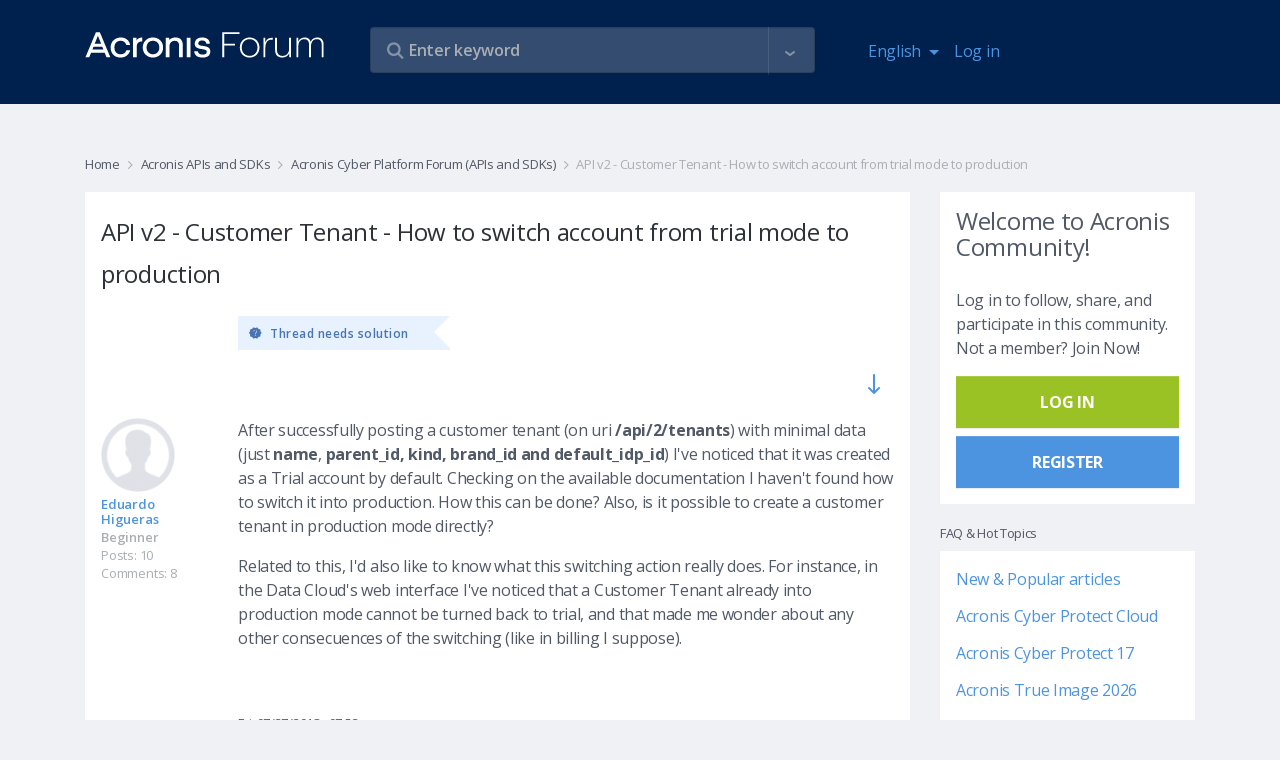

--- FILE ---
content_type: text/plain
request_url: https://c.6sc.co/?m=1
body_size: 1
content:
6suuid=062b341787162f001f3673698c010000e0a50000